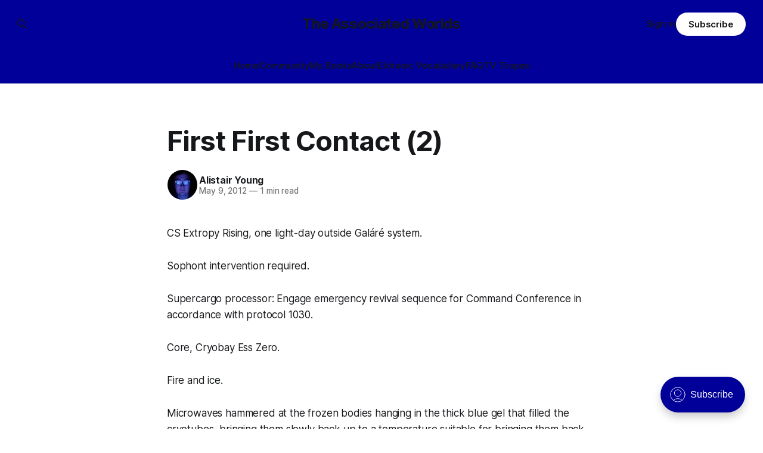

--- FILE ---
content_type: text/html; charset=utf-8
request_url: https://eldraeverse.com/2012/05/09/first-first-contact-2/
body_size: 5972
content:
<!DOCTYPE html>
<html lang="en">
<head>

    <title>First First Contact (2)</title>
    <meta charset="utf-8">
    <meta name="viewport" content="width=device-width, initial-scale=1.0">
    
    <link rel="preload" as="style" href="https://eldraeverse.com/assets/built/screen.css?v=029c460ff2">
    <link rel="preload" as="script" href="https://eldraeverse.com/assets/built/source.js?v=029c460ff2">
    
    <link rel="preload" as="font" type="font/woff2" href="https://eldraeverse.com/assets/fonts/inter-roman.woff2?v=029c460ff2" crossorigin="anonymous">
<style>
    @font-face {
        font-family: "Inter";
        font-style: normal;
        font-weight: 100 900;
        font-display: optional;
        src: url(https://eldraeverse.com/assets/fonts/inter-roman.woff2?v=029c460ff2) format("woff2");
        unicode-range: U+0000-00FF, U+0131, U+0152-0153, U+02BB-02BC, U+02C6, U+02DA, U+02DC, U+0304, U+0308, U+0329, U+2000-206F, U+2074, U+20AC, U+2122, U+2191, U+2193, U+2212, U+2215, U+FEFF, U+FFFD;
    }
</style>

    <link rel="stylesheet" type="text/css" href="https://eldraeverse.com/assets/built/screen.css?v=029c460ff2">

    <style>
        :root {
            --background-color: #ffffff
        }
    </style>

    <script>
        /* The script for calculating the color contrast has been taken from
        https://gomakethings.com/dynamically-changing-the-text-color-based-on-background-color-contrast-with-vanilla-js/ */
        var accentColor = getComputedStyle(document.documentElement).getPropertyValue('--background-color');
        accentColor = accentColor.trim().slice(1);

        if (accentColor.length === 3) {
            accentColor = accentColor[0] + accentColor[0] + accentColor[1] + accentColor[1] + accentColor[2] + accentColor[2];
        }

        var r = parseInt(accentColor.substr(0, 2), 16);
        var g = parseInt(accentColor.substr(2, 2), 16);
        var b = parseInt(accentColor.substr(4, 2), 16);
        var yiq = ((r * 299) + (g * 587) + (b * 114)) / 1000;
        var textColor = (yiq >= 128) ? 'dark' : 'light';

        document.documentElement.className = `has-${textColor}-text`;
    </script>

    <link rel="icon" href="https://eldraeverse.com/content/images/size/w256h256/2024/10/empirestar-120-1.png" type="image/png">
    <link rel="canonical" href="https://eldraeverse.com/2012/05/09/first-first-contact-2/">
    <meta name="referrer" content="no-referrer-when-downgrade">
    
    <meta property="og:site_name" content="The Associated Worlds">
    <meta property="og:type" content="article">
    <meta property="og:title" content="First First Contact (2)">
    <meta property="og:description" content="CS Extropy Rising, one light-day outside Galáré system.


Sophont intervention required.


Supercargo processor: Engage emergency revival sequence for Command Conference in accordance with protocol 1030.


Core, Cryobay Ess Zero.


Fire and ice.


Microwaves hammered at the frozen bodies hanging in the thick blue gel that filled the cryotubes, bringing them">
    <meta property="og:url" content="https://eldraeverse.com/2012/05/09/first-first-contact-2/">
    <meta property="og:image" content="https://eldraeverse.com/content/images/2024/10/empirestarbig-1.gif">
    <meta property="article:published_time" content="2012-05-09T11:25:34.000Z">
    <meta property="article:modified_time" content="2012-05-09T11:25:34.000Z">
    
    <meta property="article:publisher" content="https://www.facebook.com/profile.php?id&#x3D;100075763731858">
    <meta name="twitter:card" content="summary_large_image">
    <meta name="twitter:title" content="First First Contact (2)">
    <meta name="twitter:description" content="CS Extropy Rising, one light-day outside Galáré system.


Sophont intervention required.


Supercargo processor: Engage emergency revival sequence for Command Conference in accordance with protocol 1030.


Core, Cryobay Ess Zero.


Fire and ice.


Microwaves hammered at the frozen bodies hanging in the thick blue gel that filled the cryotubes, bringing them">
    <meta name="twitter:url" content="https://eldraeverse.com/2012/05/09/first-first-contact-2/">
    <meta name="twitter:image" content="https://eldraeverse.com/content/images/2024/10/empirestarbig.gif">
    <meta name="twitter:label1" content="Written by">
    <meta name="twitter:data1" content="Alistair Young">
    <meta name="twitter:label2" content="Filed under">
    <meta name="twitter:data2" content="">
    <meta name="twitter:site" content="@cerebrate">
    <meta property="og:image:width" content="714">
    <meta property="og:image:height" content="402">
    
    <script type="application/ld+json">
{
    "@context": "https://schema.org",
    "@type": "Article",
    "publisher": {
        "@type": "Organization",
        "name": "The Associated Worlds",
        "url": "https://eldraeverse.com/",
        "logo": {
            "@type": "ImageObject",
            "url": "https://eldraeverse.com/content/images/size/w256h256/2024/10/empirestar-120-1.png",
            "width": 60,
            "height": 60
        }
    },
    "author": {
        "@type": "Person",
        "name": "Alistair Young",
        "image": {
            "@type": "ImageObject",
            "url": "https://www.gravatar.com/avatar/755b6e801ec3ba7811d504a5ca662bef?s=250&r=x&d=mp",
            "width": 250,
            "height": 250
        },
        "url": "https://eldraeverse.com/author/alistair/",
        "sameAs": []
    },
    "headline": "First First Contact (2)",
    "url": "https://eldraeverse.com/2012/05/09/first-first-contact-2/",
    "datePublished": "2012-05-09T11:25:34.000Z",
    "dateModified": "2012-05-09T11:25:34.000Z",
    "description": "CS Extropy Rising, one light-day outside Galáré system.\n\n\nSophont intervention required.\n\n\nSupercargo processor: Engage emergency revival sequence for Command Conference in accordance with protocol 1030.\n\n\nCore, Cryobay Ess Zero.\n\n\nFire and ice.\n\n\nMicrowaves hammered at the frozen bodies hanging in the thick blue gel that filled the cryotubes, bringing them slowly back up to a temperature suitable for bringing them back to life.  Tapping their energy as flesh thawed, the crude nanites perfused i",
    "mainEntityOfPage": "https://eldraeverse.com/2012/05/09/first-first-contact-2/"
}
    </script>

    <meta name="generator" content="Ghost 6.0">
    <link rel="alternate" type="application/rss+xml" title="The Associated Worlds" href="https://eldraeverse.com/rss/">
    <script defer src="https://cdn.jsdelivr.net/ghost/portal@~2.51/umd/portal.min.js" data-i18n="true" data-ghost="https://eldraeverse.com/" data-key="44639ae2474f8c38a9e44b0fcb" data-api="https://admin.eldraeverse.com/ghost/api/content/" data-locale="en" crossorigin="anonymous"></script><style id="gh-members-styles">.gh-post-upgrade-cta-content,
.gh-post-upgrade-cta {
    display: flex;
    flex-direction: column;
    align-items: center;
    font-family: -apple-system, BlinkMacSystemFont, 'Segoe UI', Roboto, Oxygen, Ubuntu, Cantarell, 'Open Sans', 'Helvetica Neue', sans-serif;
    text-align: center;
    width: 100%;
    color: #ffffff;
    font-size: 16px;
}

.gh-post-upgrade-cta-content {
    border-radius: 8px;
    padding: 40px 4vw;
}

.gh-post-upgrade-cta h2 {
    color: #ffffff;
    font-size: 28px;
    letter-spacing: -0.2px;
    margin: 0;
    padding: 0;
}

.gh-post-upgrade-cta p {
    margin: 20px 0 0;
    padding: 0;
}

.gh-post-upgrade-cta small {
    font-size: 16px;
    letter-spacing: -0.2px;
}

.gh-post-upgrade-cta a {
    color: #ffffff;
    cursor: pointer;
    font-weight: 500;
    box-shadow: none;
    text-decoration: underline;
}

.gh-post-upgrade-cta a:hover {
    color: #ffffff;
    opacity: 0.8;
    box-shadow: none;
    text-decoration: underline;
}

.gh-post-upgrade-cta a.gh-btn {
    display: block;
    background: #ffffff;
    text-decoration: none;
    margin: 28px 0 0;
    padding: 8px 18px;
    border-radius: 4px;
    font-size: 16px;
    font-weight: 600;
}

.gh-post-upgrade-cta a.gh-btn:hover {
    opacity: 0.92;
}</style><script async src="https://js.stripe.com/v3/"></script>
    <script defer src="https://cdn.jsdelivr.net/ghost/sodo-search@~1.8/umd/sodo-search.min.js" data-key="44639ae2474f8c38a9e44b0fcb" data-styles="https://cdn.jsdelivr.net/ghost/sodo-search@~1.8/umd/main.css" data-sodo-search="https://admin.eldraeverse.com/" data-locale="en" crossorigin="anonymous"></script>
    
    <link href="https://eldraeverse.com/webmentions/receive/" rel="webmention">
    <script defer src="/public/cards.min.js?v=029c460ff2"></script>
    <link rel="stylesheet" type="text/css" href="/public/cards.min.css?v=029c460ff2">
    <script defer src="/public/member-attribution.min.js?v=029c460ff2"></script><style>:root {--ghost-accent-color: #010099;}</style>

</head>
<body class="post-template tag-hash-import-2024-10-26-09-48 has-sans-title has-sans-body">

<div class="gh-viewport">
    
    <header id="gh-navigation" class="gh-navigation is-stacked has-accent-color gh-outer">
    <div class="gh-navigation-inner gh-inner">

        <div class="gh-navigation-brand">
            <a class="gh-navigation-logo is-title" href="https://eldraeverse.com">
                    The Associated Worlds
            </a>
            <button class="gh-search gh-icon-button" aria-label="Search this site" data-ghost-search>
    <svg xmlns="http://www.w3.org/2000/svg" fill="none" viewBox="0 0 24 24" stroke="currentColor" stroke-width="2" width="20" height="20"><path stroke-linecap="round" stroke-linejoin="round" d="M21 21l-6-6m2-5a7 7 0 11-14 0 7 7 0 0114 0z"></path></svg></button>            <button class="gh-burger gh-icon-button" aria-label="Menu">
                <svg xmlns="http://www.w3.org/2000/svg" width="24" height="24" fill="currentColor" viewBox="0 0 256 256"><path d="M224,128a8,8,0,0,1-8,8H40a8,8,0,0,1,0-16H216A8,8,0,0,1,224,128ZM40,72H216a8,8,0,0,0,0-16H40a8,8,0,0,0,0,16ZM216,184H40a8,8,0,0,0,0,16H216a8,8,0,0,0,0-16Z"></path></svg>                <svg xmlns="http://www.w3.org/2000/svg" width="24" height="24" fill="currentColor" viewBox="0 0 256 256"><path d="M205.66,194.34a8,8,0,0,1-11.32,11.32L128,139.31,61.66,205.66a8,8,0,0,1-11.32-11.32L116.69,128,50.34,61.66A8,8,0,0,1,61.66,50.34L128,116.69l66.34-66.35a8,8,0,0,1,11.32,11.32L139.31,128Z"></path></svg>            </button>
        </div>

        <nav class="gh-navigation-menu">
            <ul class="nav">
    <li class="nav-home"><a href="https://eldraeverse.com/">Home</a></li>
    <li class="nav-community"><a href="https://eldraeverse.discourse.group/">Community</a></li>
    <li class="nav-my-books"><a href="https://www.amazon.com/stores/Alistair-Young/author/B00A3957R4">My Books</a></li>
    <li class="nav-about"><a href="https://eldraeverse.com/about/">About</a></li>
    <li class="nav-eldraeic-vocabulary"><a href="https://1drv.ms/x/s!AqrcZdowvFOLqYkbJzNf9FIQrqh4Aw?e=1bxuhG">Eldraeic Vocabulary</a></li>
    <li class="nav-faq"><a href="https://eldraeverse.discourse.group/c/general/faq/12">FAQ</a></li>
    <li class="nav-tv-tropes"><a href="https://tvtropes.org/pmwiki/pmwiki.php/Literature/Eldraeverse">TV Tropes</a></li>
</ul>

        </nav>

        <div class="gh-navigation-actions">
                <button class="gh-search gh-icon-button" aria-label="Search this site" data-ghost-search>
    <svg xmlns="http://www.w3.org/2000/svg" fill="none" viewBox="0 0 24 24" stroke="currentColor" stroke-width="2" width="20" height="20"><path stroke-linecap="round" stroke-linejoin="round" d="M21 21l-6-6m2-5a7 7 0 11-14 0 7 7 0 0114 0z"></path></svg></button>                <div class="gh-navigation-members">
                            <a href="#/portal/signin" data-portal="signin">Sign in</a>
                                <a class="gh-button" href="#/portal/signup" data-portal="signup">Subscribe</a>
                </div>
        </div>

    </div>
</header>

    

<main class="gh-main">

    <article class="gh-article post tag-hash-import-2024-10-26-09-48 no-image">

        <header class="gh-article-header gh-canvas">

            <h1 class="gh-article-title is-title">First First Contact (2)</h1>

            <div class="gh-article-meta">
                <div class="gh-article-author-image instapaper_ignore">
                            <a href="/author/alistair/">
                                <img class="author-profile-image" src="https://www.gravatar.com/avatar/755b6e801ec3ba7811d504a5ca662bef?s&#x3D;250&amp;r&#x3D;x&amp;d&#x3D;mp" alt="Alistair Young">
                            </a>
                </div>
                <div class="gh-article-meta-wrapper">
                    <h4 class="gh-article-author-name"><a href="/author/alistair/">Alistair Young</a></h4>
                    <div class="gh-article-meta-content">
                        <time class="gh-article-meta-date" datetime="2012-05-09">May 9, 2012</time>
                            <span class="gh-article-meta-length"><span class="bull">—</span> 1 min read</span>
                    </div>
                </div>
            </div>

            
        </header>

        <section class="gh-content gh-canvas is-body">
            <!--kg-card-begin: html--><p><em>CS Extropy Rising, one light-day outside Galáré system.</em></p>
<p>Sophont intervention required.</p>
<p>Supercargo processor: Engage emergency revival sequence for Command Conference in accordance with protocol 1030.</p>
<p><em>Core, Cryobay Ess Zero</em>.</p>
<p>Fire and ice.</p>
<p>Microwaves hammered at the frozen bodies hanging in the thick blue gel that filled the cryotubes, bringing them slowly back up to a temperature suitable for bringing them back to life.  Tapping their energy as flesh thawed, the crude nanites perfused into the bodies&#8217; tissues before chill-down came sluggishly into action, attempting to patch the gross damage of cryostasis with a sensation like ten-thousand red-hot needles, then sending painful trickles of electrical current down raw nerves to coax activity from reawakening muscles and organs.</p>
<p>Flight Commander Svínif Andracanth-ith-Cyranth leaned over the side of his cryotube, wet, naked and shivering, and spewed a long stream of greasy gray-green freezer-porridge onto the deckplates; then hung there, caught between coughing, retching, and trying not to do both at once.  Around him in the bay, he was aware through the sick throbbing in his head of the rest of the command crew doing much the same.</p>
<p>&#8220;…I repeat: Non-emergency critical exception in progress.  Command Conference to the bridge, please.  Command Conference to the bridge.&#8221;</p>
<!--kg-card-end: html-->
        </section>

        <section class="gh-article-tag gh-canvas" style="margin-top: 24px; text-align: center;">
          <div>
            
          </div>
        </section>

        <section class="gh-canvas" style="text-align: center;">
        <div>
          ← <a class="gh-article-tag" href="/2012/05/08/trope-a-day-bio-augmentation/">Trope-a-Day: Bio Augmentation</a>
          |
          <a class="gh-article-tag" href="/2012/05/09/trope-a-day-bioluminescence-is-cool/">Trope-a-Day: Bioluminescence Is Cool</a> →
        </div>
        </section>        
        
    </article>

        <div class="gh-comments gh-canvas">
            <div id='discourse-comments'></div>
            <meta name='discourse-username' content='avatar'>

            <script type="text/javascript">
             DiscourseEmbed = {
               discourseUrl: 'https://eldraeverse.discourse.group/',
               discourseEmbedUrl: 'https://eldraeverse.com/2012/05/09/first-first-contact-2/',
               // className: 'CLASS_NAME',
             };

             (function() {
               var d = document.createElement('script'); d.type = 'text/javascript'; d.async = true;
               d.src = DiscourseEmbed.discourseUrl + 'javascripts/embed.js';
               (document.getElementsByTagName('head')[0] || document.getElementsByTagName('body')[0]).appendChild(d);
             })();
            </script>
        </div>

</main>



  

    



    
    <footer class="gh-footer has-accent-color gh-outer">
    <div class="gh-footer-inner gh-inner">

        <div class="gh-footer-bar">
            <span class="gh-footer-logo is-title">
                    The Associated Worlds
            </span>
            <nav class="gh-footer-menu">
                <ul class="nav">
    <li class="nav-sign-up"><a href="#/portal/">Sign up</a></li>
    <li class="nav-rss"><a href="https://eldraeverse.com/rss/">RSS</a></li>
</ul>

            </nav>
            <div class="gh-footer-copyright">
                Powered by <a href="https://ghost.org/" target="_blank" rel="noopener">Ghost</a>
            </div>
        </div>

                <section class="gh-footer-signup">
                    <h2 class="gh-footer-signup-header is-title">
                        The Associated Worlds
                    </h2>
                    <p class="gh-footer-signup-subhead is-body">
                        ...building civilizations with my space elves in space.
                    </p>
                    <form class="gh-form" data-members-form>
    <input class="gh-form-input" id="footer-email" name="email" type="email" placeholder="jamie@example.com" required data-members-email>
    <button class="gh-button" type="submit" aria-label="Subscribe">
        <span><span>Subscribe</span> <svg xmlns="http://www.w3.org/2000/svg" width="32" height="32" fill="currentColor" viewBox="0 0 256 256"><path d="M224.49,136.49l-72,72a12,12,0,0,1-17-17L187,140H40a12,12,0,0,1,0-24H187L135.51,64.48a12,12,0,0,1,17-17l72,72A12,12,0,0,1,224.49,136.49Z"></path></svg></span>
        <svg xmlns="http://www.w3.org/2000/svg" height="24" width="24" viewBox="0 0 24 24">
    <g stroke-linecap="round" stroke-width="2" fill="currentColor" stroke="none" stroke-linejoin="round" class="nc-icon-wrapper">
        <g class="nc-loop-dots-4-24-icon-o">
            <circle cx="4" cy="12" r="3"></circle>
            <circle cx="12" cy="12" r="3"></circle>
            <circle cx="20" cy="12" r="3"></circle>
        </g>
        <style data-cap="butt">
            .nc-loop-dots-4-24-icon-o{--animation-duration:0.8s}
            .nc-loop-dots-4-24-icon-o *{opacity:.4;transform:scale(.75);animation:nc-loop-dots-4-anim var(--animation-duration) infinite}
            .nc-loop-dots-4-24-icon-o :nth-child(1){transform-origin:4px 12px;animation-delay:-.3s;animation-delay:calc(var(--animation-duration)/-2.666)}
            .nc-loop-dots-4-24-icon-o :nth-child(2){transform-origin:12px 12px;animation-delay:-.15s;animation-delay:calc(var(--animation-duration)/-5.333)}
            .nc-loop-dots-4-24-icon-o :nth-child(3){transform-origin:20px 12px}
            @keyframes nc-loop-dots-4-anim{0%,100%{opacity:.4;transform:scale(.75)}50%{opacity:1;transform:scale(1)}}
        </style>
    </g>
</svg>        <svg class="checkmark" xmlns="http://www.w3.org/2000/svg" viewBox="0 0 52 52">
    <path class="checkmark__check" fill="none" d="M14.1 27.2l7.1 7.2 16.7-16.8"/>
    <style>
        .checkmark {
            width: 40px;
            height: 40px;
            display: block;
            stroke-width: 2.5;
            stroke: currentColor;
            stroke-miterlimit: 10;
        }

        .checkmark__check {
            transform-origin: 50% 50%;
            stroke-dasharray: 48;
            stroke-dashoffset: 48;
            animation: stroke .3s cubic-bezier(0.650, 0.000, 0.450, 1.000) forwards;
        }

        @keyframes stroke {
            100% { stroke-dashoffset: 0; }
        }
    </style>
</svg>    </button>
    <p data-members-error></p>
</form>                </section>

    </div>
</footer>    
</div>

    <div class="pswp" tabindex="-1" role="dialog" aria-hidden="true">
    <div class="pswp__bg"></div>

    <div class="pswp__scroll-wrap">
        <div class="pswp__container">
            <div class="pswp__item"></div>
            <div class="pswp__item"></div>
            <div class="pswp__item"></div>
        </div>

        <div class="pswp__ui pswp__ui--hidden">
            <div class="pswp__top-bar">
                <div class="pswp__counter"></div>

                <button class="pswp__button pswp__button--close" title="Close (Esc)"></button>
                <button class="pswp__button pswp__button--share" title="Share"></button>
                <button class="pswp__button pswp__button--fs" title="Toggle fullscreen"></button>
                <button class="pswp__button pswp__button--zoom" title="Zoom in/out"></button>

                <div class="pswp__preloader">
                    <div class="pswp__preloader__icn">
                        <div class="pswp__preloader__cut">
                            <div class="pswp__preloader__donut"></div>
                        </div>
                    </div>
                </div>
            </div>

            <div class="pswp__share-modal pswp__share-modal--hidden pswp__single-tap">
                <div class="pswp__share-tooltip"></div>
            </div>

            <button class="pswp__button pswp__button--arrow--left" title="Previous (arrow left)"></button>
            <button class="pswp__button pswp__button--arrow--right" title="Next (arrow right)"></button>

            <div class="pswp__caption">
                <div class="pswp__caption__center"></div>
            </div>
        </div>
    </div>
</div>
<script src="https://eldraeverse.com/assets/built/source.js?v=029c460ff2"></script>



</body>
</html>
